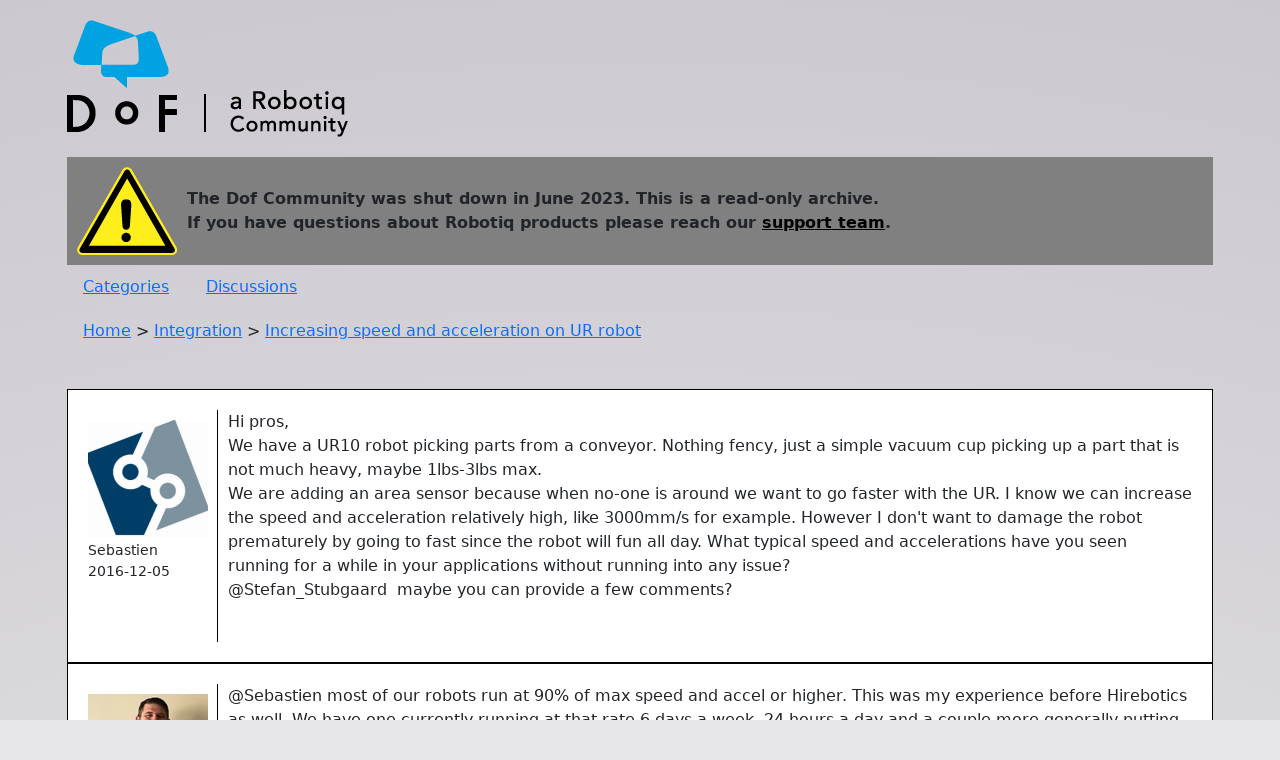

--- FILE ---
content_type: text/html; charset=utf-8
request_url: https://dof.robotiq.com/discussion/524/increasing-speed-and-acceleration-on-ur-robot
body_size: 28188
content:
<!DOCTYPE html>
<html lang="en">
<head>
    <meta name="viewport" content="width=device-width, initial-scale=1">
    <meta charset="UTF-8">
    <title>Increasing speed and acceleration on UR robot</title>
    <!-- Google tag (gtag.js) -->
<script async src="https://www.googletagmanager.com/gtag/js?id=G-1FWKB02XYL"></script>
<script nonce="K6VzmGygsJJTgPSP">
  window.dataLayer = window.dataLayer || [];
  function gtag(){dataLayer.push(arguments);}
  gtag('js', new Date());

  gtag('config', 'G-1FWKB02XYL');
</script>

    <link href="https://cdn.jsdelivr.net/npm/bootstrap@5.0.2/dist/css/bootstrap.min.css" rel="stylesheet" integrity="sha384-EVSTQN3/azprG1Anm3QDgpJLIm9Nao0Yz1ztcQTwFspd3yD65VohhpuuCOmLASjC" crossorigin="anonymous">

<style>
    body {
        background-color: #e7e7e9;
        background-image: radial-gradient(  circle at 50% 50%, #f9f9f9 0%, #e7e7e9 50%, #cbc8cf);
    }

    header {
        display: flex;
        flex-direction: column;
        margin-bottom: 30px;

    }

    header .header-left {
        display: block;
    }
    .logo-then-warning {
        flex-direction: column;
        font-weight: bold;
    }
    .warning-dof-archive {
        border: 1px black;
        background-color: grey;
        padding: 10px;
        margin-bottom: 10px;
        display: flex;
        flex-direction: row;
        align-items:center;
    }
    .warning-dof-archive a {
        color: black;
    }
    .warning-sign-dof-archive {
        width: 100px;
        height: auto;
        margin-right: 10px;
    }

    header .breadcrumbs {
        display: inherit;
        margin: 1em;
        text-align: start;
        white-space: nowrap;
        overflow: hidden;
        text-overflow: ellipsis;
    }

    .header-links {
        margin-bottom: 20px;
        display: inherit;
    }
    .header-links a {
        margin: 1em;
    }

    .container {
        max-width: 1170px;
        margin: 20px auto;
    }

    .header-image {
        width: 281px;
        height: 117px;
        overflow-clip-margin: content-box;
        box-sizing: content-box;
        margin-bottom: 20px;
    }

    .comment-info {
        display: flex;
        min-width: 130px;
        flex-direction: column;
        padding-right: 10px;
        margin-right: 10px;
        border-right: solid black 1px;
        padding-top: 10px;
        padding-bottom: 10px;
        overflow: hidden;
    }
    @media all and (min-width: 766px) {
        .comment-info img  {
            min-width: 120px;
        }
    }
    @media all and (max-width: 767px) {
         .comment-info img  {
            min-width: 80px;
            max-width: max-content;
        }
        .comment-info {
            min-width: 90px;
        }
    }

    .comment-body {
        display: block;
    }

    .comment-body .CodeBlock {
        font-family: monospace;
        margin: 4px;
        padding: 4px;
        border: 1px solid black;
        max-width: 900px;
        overflow-x: auto;
        overflow-y: hidden;
    }

    .comment-body img {
        padding-top: 10px;
        padding-bottom: 10px;
        max-width: 100%;
        overflow-clip-margin: content-box;
    }

    .comment-info-avatar {
        width: 120px;
        min-width: 120px;
        height: auto;
    }

    .comment {
        display: flex;
        flex-direction: row;

        border: 1px solid black;
        background-color: white;
        min-height: 75px;
        padding: 20px;
    }

    .comment .Quote {
        background: rgba(0, 0, 0, 0.05);
        border-left: 4px solid rgba(0, 0, 0, 0.1);
        margin-left: 1em;
        padding: 1ex 10px;
        min-width: 200px;
        overflow-y: auto;
    }

    .footer-container {
        background-color: white;
        border: 1px solid black;
        margin-top: 20px;
        padding: 10px;
    }

    .footer {
        display: flex;
        flex-wrap: wrap;
        flex-direction: row-reverse;
    }

    .footer-column {
        flex-basis: calc(33.33% - 20px);
        padding: 10px;
        box-sizing: border-box;
    }

    .footer-image {
        width: 100%;
        margin-bottom: 10px;
        min-width: 190px;
        max-width: 281px;
        min-height: 48px;
        max-height: 117px;
    }

    .footer ul {
        list-style-type: none;
        padding-left: 0;
        margin-right: 10px;
        text-align: right;
    }

    .footer ul li {
        margin-bottom: 5px;
    }

    .category-list {
        max-width: 1120px;
        margin-bottom: 80px;
        display: flex;
        flex-wrap: wrap;
        justify-content: center;

        padding: 10px 0;
    }

    .category-box {
        background-color: #1395da;
        max-width: 230px;
        flex-basis: calc(33.33% - 20px);
        flex-direction: row;
        align-content: center;
        padding-top: 30px;
        padding-right: 15px;
        padding-bottom: 55px;
        padding-left: 15px;
        margin: 10px;
    }

    .category-box a {
        color: black;
        text-decoration: none;
    }

    .category-box a:hover {
        filter: invert(1);
    }

    .category-box-title {
        height: 50px;
        max-height: 50px;
        text-align: center;
        justify-content: center;
        text-overflow: clip;
    }

    .category-box-image {
        display: flex;
        justify-content: center;
    }

    .category-box-image img {
        height: 92px;
        width: 92px;
        padding-bottom: 15px;
        border-bottom: solid black 2px;
    }


    @media (prefers-color-scheme: dark) {
        body {
            background-color: #3f4244;
            background-image: none;
            -webkit-font-smoothing: antialiased;
        }
        .comment {
            background-color: #bababa;
        }
        .comment a {
            font-weight: revert;
        }
        img {
            filter: brightness(.8) contrast(1.2);
        }
        .category-box a {
            color: black;
        }
        a {
            color: #0f82af;
            font-weight: bolder;
        }
    }

</style>

    <!-- https://github.com/mvoloskov/fast-image-zoom -->
    <script src="https://unpkg.com/fast-image-zoom@7.0.1/dist/fast-image-zoom.js"></script>
    <script>
      imageZoom()
    </script>
</head>
<body>
    <div class="container">
    
<header>
    <div class="header-left">
        <div class="logo-then-warning">
        <a href="/">
            <img class="header-image"
                 alt="DoF - a Robotiq Community"
                 Title="DoF - a Robotiq Community"
                 src="/static/DoF-Logo.8b5cc19953d7.png"
                 alt="Header Image" data-image-zoom-disabled />
        </a>
            <div class="warning-dof-archive">
                <div>
                    <img class="warning-sign-dof-archive" src="/static/warning.6066401d11fb.svg" alt="Warning sign" data-image-zoom-disabled />
                </div>
                <div>
                    The Dof Community was shut down in June 2023. This is a read-only archive.<br />
                    If you have questions about Robotiq products please reach our <a href="https://support.robotiq.com/">support team</a>.<br />

                </div>
            </div>
        </div>
        <div class="header-links">
            <a href="/categories">Categories</a>
            <a href="/discussions">Discussions</a>
        </div>
        <div class="breadcrumbs">
            
                <a href="/">Home</a>
                
                    > <a href="/categories/integration">Integration</a>
                
                    > <a href="/discussions/524">Increasing speed and acceleration on UR robot</a>
                
            
        </div>
    </div>
</header>

        <main>
        
            <div class="comment">
                <div class="comment-info">
                    <img class=".comment-info-avatar" src="https://storage.googleapis.com/robotiq-dof-uploads/userpics/810/n7NDRHHL7DNCZ.PNG"/>
                    <small>Sebastien</small>
                    <small><time>2016-12-05</time></small>
                </div>
                <section class="comment-body">
                    <a id="Comment_524">
                        <article><p>Hi pros,<br>We have a UR10 robot picking parts from a conveyor. Nothing fency, just a simple vacuum cup picking up a part that is not much heavy, maybe 1lbs-3lbs max.<br>We are adding an area sensor because when no-one is around we want to go faster with the UR. I know we can increase the speed and acceleration relatively high, like 3000mm/s for example. However I don't want to damage the robot prematurely by going to fast since the robot will fun all day. What typical speed and accelerations have you seen running for a while in your applications without running into any issue?<br>@Stefan_Stubgaard &nbsp;maybe you can provide a few comments?<br><br></p></article>
                    </a>
                </section>
            </div>
        
            <div class="comment">
                <div class="comment-info">
                    <img class=".comment-info-avatar" src="https://storage.googleapis.com/robotiq-dof-uploads/userpics/911/nS38NO25BZHM3.jpg"/>
                    <small>matthewd92</small>
                    <small><time>2016-12-05</time></small>
                </div>
                <section class="comment-body">
                    <a id="Comment_1781">
                        <article><p>@Sebastien most of our robots run at 90% of max speed and accel or higher. This was my experience before Hirebotics as well. We have one currently running at that rate 6 days a week, 24 hours a day and a couple more generally putting in 20 hours a day 5 days a week and we've seen no mechanical issues. They are all carrying no more than 20% of rated payload at that rate.&nbsp;<br><br>The thing we found with UR10's is that they need an extremely rigid base to run that fast as the robot carries a lot of momentum.&nbsp;</p></article>
                    </a>
                </section>
            </div>
        
            <div class="comment">
                <div class="comment-info">
                    <img class=".comment-info-avatar" src="https://storage.googleapis.com/robotiq-dof-uploads/userpics/810/n7NDRHHL7DNCZ.PNG"/>
                    <small>Sebastien</small>
                    <small><time>2016-12-05</time></small>
                </div>
                <section class="comment-body">
                    <a id="Comment_1782">
                        <article><p>@matthewd92 <br>when you say 90% do you mean 90% of the 1000mm/s speed in the technical specs of the robot or the maximum value that can be entered in the robot which is much higher?<br><br></p></article>
                    </a>
                </section>
            </div>
        
            <div class="comment">
                <div class="comment-info">
                    <img class=".comment-info-avatar" src="https://storage.googleapis.com/robotiq-dof-uploads/userpics/911/nS38NO25BZHM3.jpg"/>
                    <small>matthewd92</small>
                    <small><time>2016-12-05</time></small>
                </div>
                <section class="comment-body">
                    <a id="Comment_1783">
                        <article><p>Maximum values that can be entered</p></article>
                    </a>
                </section>
            </div>
        
            <div class="comment">
                <div class="comment-info">
                    <img class=".comment-info-avatar" src="https://storage.googleapis.com/robotiq-dof-uploads/userpics/186/nE9AHB1TJTMEV.jpg"/>
                    <small>Stefan_Stubgaard</small>
                    <small><time>2016-12-06</time></small>
                </div>
                <section class="comment-body">
                    <a id="Comment_1799">
                        <article><p><p>@Sebastien </p><p>Agree with @matthewd92 that the mounting base needs to be very rigid, when running high speed operations. There's a lot of energy being released when running a robot of this size, so safety needs to be addressed as well if robot is planned to collaborate with humans. For that you have the adjustable safety that can be customized for the individual application.</p><p>The acceleration parameter is actually more critical than the speed parameter. If speed is set to high value but the acc is set low, the robot will never reach the speed before it needs to decelerate. But if acc is set to high value it can potentially cause protective stops.</p><p>There's a script code available you can use for debugging when installing the robot in order to identify where the robot operates close to it's limits:&nbsp; position_deviation_warning() will output a number between 0 and 1, where 1 is close to causing a protective stop. (after debugging is done, delete the code as it will write to the log and float it)</p><p>Of course the TCP and CoG&nbsp;settings are important to have correct values as well.</p><p><br></p></p></article>
                    </a>
                </section>
            </div>
        
            <div class="comment">
                <div class="comment-info">
                    <img class=".comment-info-avatar" src="https://storage.googleapis.com/robotiq-dof-uploads/userpics/911/nS38NO25BZHM3.jpg"/>
                    <small>matthewd92</small>
                    <small><time>2016-12-06</time></small>
                </div>
                <section class="comment-body">
                    <a id="Comment_1802">
                        <article><p>@Stefan_Stubgaard that is good to know about that function. &nbsp;When you look to update the URScript manual, you may want to consider adding a section on debugging applications and put all of the functions that are handy for debugging in there. &nbsp;I have been through the manual I can't tell you how many times but never thought of this function that way.<br><br>Does this&nbsp;position_deviation_warning() need to be placed before a waypoint or does it go in a background thread?<br><br>The one that I have started to use for calculated waypoints is the is_within_safety_limits() so that I can verify that the position is reachable before I try to go to it and throw an error<br><br><br>@Sebastien one other thing that is worth mentioning again, especially if you are using a UR10 and making a large, fast move, is to use a midpoint between the start and finish that is blended. &nbsp;This allows you to effectively have a different acceleration and deceleration for the move. &nbsp;As long as both waypoints share the same velocity you are able to give them each their own unique acceleration value, which becomes an accel for the first waypoint and a decel for the second waypoint. &nbsp;Use as large a blend as possible to make the motion as smooth as possible. &nbsp;Often times I will find this midpoint in a joint scenario by simply moving the robot from the starting point to the end point and then stop somewhere in the middle and apply a new waypoint. &nbsp;This would have helped us had we thought about it a couple years ago when we had a UR10 making a 180 degree base rotation with the arm about 3/4 of the way extended. &nbsp;We had issues getting the robot to stop smoothly due to the momentum it was carrying, we ultimately had to sacrifice some speed in that application to get the robot to decelerate slower so we conversely accelerated slower as well.<br><br>@Stefan_Stubgaard it would be a nice addition to be able to specify the accel and decel separately, even if its only in the URScript call and not within the Polyscope interface<br><br><br><br></p></article>
                    </a>
                </section>
            </div>
        
            <div class="comment">
                <div class="comment-info">
                    <img class=".comment-info-avatar" src="https://storage.googleapis.com/robotiq-dof-uploads/userpics/186/nE9AHB1TJTMEV.jpg"/>
                    <small>Stefan_Stubgaard</small>
                    <small><time>2016-12-07</time></small>
                </div>
                <section class="comment-body">
                    <a id="Comment_1810">
                        <article><p><p>@matthewd92 thanks for the inputs, this is appreciated</p><p>Btw. when using position_deviation_warning() place it in the BeforeStartSequence and it will have effect during program run.</p><p><br></p></p></article>
                    </a>
                </section>
            </div>
        
            <div class="comment">
                <div class="comment-info">
                    <img class=".comment-info-avatar" src="https://storage.googleapis.com/robotiq-dof-uploads/userpics/911/nS38NO25BZHM3.jpg"/>
                    <small>matthewd92</small>
                    <small><time>2016-12-07</time></small>
                </div>
                <section class="comment-body">
                    <a id="Comment_1811">
                        <article><p>Thanks for the clarification on use @Stefan_Stubgaard that should be added to the API manual.</p></article>
                    </a>
                </section>
            </div>
        
            <div class="comment">
                <div class="comment-info">
                    <img class=".comment-info-avatar" src="https://storage.googleapis.com/robotiq-dof-uploads/userpics/911/nS38NO25BZHM3.jpg"/>
                    <small>matthewd92</small>
                    <small><time>2016-12-07</time></small>
                </div>
                <section class="comment-body">
                    <a id="Comment_1812">
                        <article><p>@Stefan_Stubgaard is there anyway to write the value of that call to a variable? &nbsp;That way the program can do something based on this value, like cause the speed slider to slow to prevent a protective stop? &nbsp;We have a robot that will run for 90 minutes without a single fault and then other times it won't run 10 minutes without faulting out doing the exact same operation. &nbsp;It might be handy to be able to use that value to adjust the speed slider in the background based on the returned value....this robot needs to be able to run for over an hour unattended and right now thats not possible due to the random nature of the protective stops.</p></article>
                    </a>
                </section>
            </div>
        
            <div class="comment">
                <div class="comment-info">
                    <img class=".comment-info-avatar" src="https://storage.googleapis.com/robotiq-dof-uploads/userpics/186/nE9AHB1TJTMEV.jpg"/>
                    <small>Stefan_Stubgaard</small>
                    <small><time>2016-12-08</time></small>
                </div>
                <section class="comment-body">
                    <a id="Comment_1815">
                        <article><p><p>There is no way to use the function that way as it is today, but it's a very good proposal.</p><p>I will ask for the scritp manual to be updated with better information. Thanks!</p></p></article>
                    </a>
                </section>
            </div>
        
            <div class="comment">
                <div class="comment-info">
                    <img class=".comment-info-avatar" src="https://storage.googleapis.com/robotiq-dof-uploads/userpics/810/n7NDRHHL7DNCZ.PNG"/>
                    <small>Sebastien</small>
                    <small><time>2017-11-06</time></small>
                </div>
                <section class="comment-body">
                    <a id="Comment_3136">
                        <article><p>@Stefan_Stubgaard <br>&nbsp;quick question regarding maximum speed. It is written that maximum TCP speed for UR5 is 1m/sec in the specification sheet but I used a UR5 once that the speed set was above that value. What is the real maximum speed of the UR robot? This is a common question that we get from clients using the reduced mode when collaboration is needed but high speed when nobody is around.<br><br></p></article>
                    </a>
                </section>
            </div>
        
            <div class="comment">
                <div class="comment-info">
                    <img class=".comment-info-avatar" src="https://storage.googleapis.com/robotiq-dof-uploads/userpics/186/nE9AHB1TJTMEV.jpg"/>
                    <small>Stefan_Stubgaard</small>
                    <small><time>2017-11-07</time></small>
                </div>
                <section class="comment-body">
                    <a id="Comment_3142">
                        <article><p><div>The rated speed of 1 m/s as specified in the technical specifications is a conservative approach, it is meant to indicate the average maximum speed.<br></div><div><br></div><div>True in some instances you can go beyond 1 m/s. For instance if the arm is swinging in a forward downwards joint movement with both the shoulder and elbow arm moving in same direction and a TCP of let's say 350 mm, then the TCP can reach speeds far beyond 1 m/s. Is this a safe operation then? Probably not and sufficient safety precautions must be taken into account..</div><div><br></div><div>In other instances you might not be able to reach 1 m/s. That can be for a linear motion where TCP moves very close to the base of the robot. This motion will exceed the max. joint speed of the base, thus not be possible to move at 1 m/s.</div><div><br></div><div><br></div></p></article>
                    </a>
                </section>
            </div>
        
            <div class="comment">
                <div class="comment-info">
                    <img class=".comment-info-avatar" src="https://lh6.googleusercontent.com/-aKlIPOt7pKw/AAAAAAAAAAI/AAAAAAAAgUQ/BSpLUftQY2w/photo.jpg"/>
                    <small>prajval10</small>
                    <small><time>2018-07-02</time></small>
                </div>
                <section class="comment-body">
                    <a id="Comment_3940">
                        <article><p>@<a rel="nofollow" href="https://dof.robotiq.com/profile/matthewd92">matthewd92</a>&nbsp;and @<a rel="nofollow" href="https://dof.robotiq.com/profile/Stefan_Stubgaard">Stefan_Stubgaard</a>, I am facing a similar problem with the UR10 with PolyScope version 3.4. It goes into C153A4 protective stop sometimes (its very random and not very frequent and not a repeatable error). This happens when the robot picks up the 4kg part and moves towards the drop location. The motion towards the drop location involves a rotation of the wrist joint but the "Protective stop" does not happen exactly during this rotation but at random in between the waypoints. Any advise on solving this issue?&nbsp;</p></article>
                    </a>
                </section>
            </div>
        
            <div class="comment">
                <div class="comment-info">
                    <img class=".comment-info-avatar" src="https://storage.googleapis.com/robotiq-dof-uploads/userpics/911/nS38NO25BZHM3.jpg"/>
                    <small>matthewd92</small>
                    <small><time>2018-07-02</time></small>
                </div>
                <section class="comment-body">
                    <a id="Comment_3941">
                        <article><p>Sounds like you are running really close to the limit. We have found that using the position deviation warning script with a threshold of 0.8 seems to keep us out of trouble. We keep fiddling with the motion until we can complete the actions without throwing any warnings. Trying to find these seemingly random events is very frustrating and can cause you to spend a lot of time trying to find a way to make the robot run reliably.&nbsp;</p></article>
                    </a>
                </section>
            </div>
        
            <div class="comment">
                <div class="comment-info">
                    <img class=".comment-info-avatar" src="https://storage.googleapis.com/robotiq-dof-uploads/userpics/186/nE9AHB1TJTMEV.jpg"/>
                    <small>Stefan_Stubgaard</small>
                    <small><time>2018-07-02</time></small>
                </div>
                <section class="comment-body">
                    <a id="Comment_3942">
                        <article><p>If the payload and center of gravity is not changed when picking up and placing the part, this can also result in protective stops. You can use the scriptcode set_payload(m,GoG) after picking the part and set the payload to [4 kg + weight of gripper] and addjust the CoG in same scriptcode. When placing the part set the payload and CoG back to original setting. If you have high accelerations this might also result in protective stops, so you can try reduce the acceleration in the affected motions.</p></article>
                    </a>
                </section>
            </div>
        
            <div class="comment">
                <div class="comment-info">
                    <img class=".comment-info-avatar" src="https://lh6.googleusercontent.com/-aKlIPOt7pKw/AAAAAAAAAAI/AAAAAAAAgUQ/BSpLUftQY2w/photo.jpg"/>
                    <small>prajval10</small>
                    <small><time>2018-07-03</time></small>
                </div>
                <section class="comment-body">
                    <a id="Comment_3944">
                        <article><p><div>Thanks for the quick response!</div><div><br></div><div>@matthewd92, how does the position deviation warning help exactly? I tried it, it just posts to the log when there is a position deviation (C153A4), i.e. the same warning I get as a popup on the PolyScope. <br></div><div><br></div><div>@Stefan_Stubgaard , the payload has been set correctly. I am trying to reduce the acceleration between waypoints where there is a change in orientation of the wrist joint. I suspect this is the cause and there is a large momentum (4kg payload + 4kg gripper) with default 2.5m/s2 acceleration.</div><div><br></div><div>I will update here if thats the case after few days of testing.<br></div></p></article>
                    </a>
                </section>
            </div>
        
            <div class="comment">
                <div class="comment-info">
                    <img class=".comment-info-avatar" src="https://storage.googleapis.com/robotiq-dof-uploads/userpics/815/nJMNFEVEBIPUC.jpg"/>
                    <small>Erik_Cornelsen</small>
                    <small><time>2019-01-14</time></small>
                </div>
                <section class="comment-body">
                    <a id="Comment_4477">
                        <article><p>Hi @matthewd92 <br><br>could you please explain a bit more about the<span>&nbsp;threshold of 0.8 that seems to keep you out of trouble.<br>Any example?<br><br>Thanks in advance,&nbsp;<br>Kind regards,&nbsp;<br>Erik&nbsp;</span></p></article>
                    </a>
                </section>
            </div>
        
        </main>
    </div>

    
<footer>
<div class="footer">
        <div class="footer-column">
            <img src="/static/Logo-Robotiq.880c0bc248e6.png" alt="Footer Image" class="footer-image" data-image-zoom-disabled /><br />
            <p>&copy; Robotiq 2023</p>
        </div>
        <nav>
        <div class="footer-column">
            <ul>
                <li><a href="#"><a href="https://robotiq.com" target="_blank" class="Footer-SiteMap-Home" rel="noopener">Robotiq Home</a></a></li>
                <li><a href="#"><a href="https://robotiq.com/company/about-robotiq/" target="_blank" class="Footer-SiteMap-About" rel="noopener">About Robotiq</a></a></li>
                <li><a href="#"><a href="https://robotiq.com/contact" class="">Contact Us</a></a></li>
                <li><a href="#"><a href="https://robotiq.com/ask-quote/" target="_blank" class="Footer-SiteMap-Quote" rel="noopener">Get a Quote</a></a></li>
                <li><a href="#"><a href="https://support.robotiq.com/" target="_blank" class="Footer-SiteMap-Help" rel="noopener">Robotiq Support</a></a></li>
            </ul>
        </div>
        </nav>
    </div>
</footer>
<script src="https://cdn.jsdelivr.net/npm/bootstrap@5.0.2/dist/js/bootstrap.bundle.min.js" integrity="sha384-MrcW6ZMFYlzcLA8Nl+NtUVF0sA7MsXsP1UyJoMp4YLEuNSfAP+JcXn/tWtIaxVXM" crossorigin="anonymous"></script>

</body>
</html>


--- FILE ---
content_type: image/svg+xml
request_url: https://dof.robotiq.com/static/warning.6066401d11fb.svg
body_size: 1434
content:
<?xml version="1.0" encoding="UTF-8" standalone="no"?>
<!-- Generator: Adobe Illustrator 13.0.2, SVG Export Plug-In . SVG Version: 6.00 Build 14948)  -->
<svg
    xmlns:inkscape="http://www.inkscape.org/namespaces/inkscape"
    xmlns:rdf="http://www.w3.org/1999/02/22-rdf-syntax-ns#"
    xmlns="http://www.w3.org/2000/svg"
    xmlns:xlink="http://www.w3.org/1999/xlink"
    xmlns:cc="http://creativecommons.org/ns#"
    xmlns:dc="http://purl.org/dc/elements/1.1/"
    xmlns:sodipodi="http://sodipodi.sourceforge.net/DTD/sodipodi-0.dtd"
    xmlns:svg="http://www.w3.org/2000/svg"
    xmlns:ns1="http://sozi.baierouge.fr"
    id="Layer_1"
    style="enable-background:new 0 0 117.828 103.684"
    sodipodi:docname="general warning.svg"
    xml:space="preserve"
    viewBox="0 0 117.828 103.684"
    sodipodi:version="0.32"
    version="1.1"
    inkscape:output_extension="org.inkscape.output.svg.inkscape"
    y="0px"
    x="0px"
    inkscape:version="0.45+devel"
  >
<sodipodi:namedview
      id="base"
      bordercolor="#666666"
      inkscape:window-x="0"
      inkscape:window-y="0"
      guidetolerance="10.0"
      pagecolor="#ffffff"
      gridtolerance="10.0"
      inkscape:zoom="4.2051253"
      objecttolerance="10.0"
      showgrid="false"
      borderopacity="1.0"
      inkscape:current-layer="Layer_1"
      inkscape:cx="58.914001"
      inkscape:cy="51.841499"
      inkscape:pageshadow="2"
      inkscape:window-width="640"
      inkscape:pageopacity="0.0"
      inkscape:window-height="649"
    >
	</sodipodi:namedview
  >
<g
      id="g7844"
      transform="translate(-55.894 -15.182)"
    >
	<g
        id="use7838"
        transform="translate(54.943 205.57)"
      >
		<g
          id="g3437_15_"
          transform="translate(-495.65 -311.93)"
        >
			<path
            id="path3424_15_"
            style="fill:#FDEE1C"
            xlink:href="#path3422"
            d="m554.73 121.84c-1.88 0.291-3.533 1.402-4.479 3.048l-52.634 91.188c-1.101 1.914-1.118 4.303 0 6.229 1.118 1.933 3.198 3.144 5.448 3.142h105.27c2.25 0.002 4.33-1.209 5.449-3.142 1.117-1.93 1.1-4.315 0-6.229l-52.636-91.188c-1.3-2.25-3.86-3.45-6.42-3.05z"
        />
			<path
            id="path3432_15_"
            style="fill:#010101"
            d="m555.21 124.42c-1.018 0.158-1.885 0.771-2.375 1.625l-53 91.812c-0.58 1.011-0.582 2.308 0 3.312 0.592 1.02 1.685 1.688 2.875 1.688h106c1.189 0 2.283-0.668 2.875-1.688 0.582-1.006 0.58-2.303 0-3.312l-53-91.812c-0.7-1.18-2.01-1.84-3.39-1.62zm0.5 10.56l45 79.251h-90.06l45.06-79.25z"
        />
		</g
      >
	</g
    >
	<g
        id="g1907"
        transform="matrix(.41428 0 0 .41428 310.56 217.85)"
      >
		<path
          id="path3011"
          style="stroke:#010101;stroke-width:4;stroke-linecap:round;fill:#010101"
          d="m-463.54-288.9c0 6.294-5.101 11.393-11.4 11.393-6.289 0-11.393-5.099-11.393-11.393 0-6.296 5.104-11.395 11.393-11.395 6.3 0 11.4 5.1 11.4 11.4z"
      />
		<path
          id="rect3013"
          style="stroke:#010101;stroke-width:3.7961;stroke-linecap:round;fill:#010101"
          d="m-479.3-394.85h8.991c4.566 0 8.236 5.556 8.236 12.458l-3.842 57.105c0 6.902-3.673 12.461-8.235 12.461h-1.301c-4.566 0-8.239-5.558-8.239-12.461l-3.846-57.105c-0.01-6.91 3.67-12.47 8.23-12.47z"
      />
	</g
    >
</g
  >
<metadata
    ><rdf:RDF
      ><cc:Work
        ><dc:format
          >image/svg+xml</dc:format
        ><dc:type
            rdf:resource="http://purl.org/dc/dcmitype/StillImage"
        /><cc:license
            rdf:resource="http://creativecommons.org/licenses/publicdomain/"
        /><dc:publisher
          ><cc:Agent
              rdf:about="http://openclipart.org/"
            ><dc:title
              >Openclipart</dc:title
            ></cc:Agent
          ></dc:publisher
        ><dc:title
          >Signs Hazard Warning</dc:title
        ><dc:date
          >2006-09-11T08:59:16</dc:date
        ><dc:description
        /><dc:source
          >https://openclipart.org/detail/14428/signs-hazard-warning-by-h0us3s-14428</dc:source
        ><dc:creator
          ><cc:Agent
            ><dc:title
              >h0us3s</dc:title
            ></cc:Agent
          ></dc:creator
        ><dc:subject
          ><rdf:Bag
            ><rdf:li
              >hazard</rdf:li
            ><rdf:li
              >sign</rdf:li
            ><rdf:li
              >warning</rdf:li
            ></rdf:Bag
          ></dc:subject
        ></cc:Work
      ><cc:License
          rdf:about="http://creativecommons.org/licenses/publicdomain/"
        ><cc:permits
            rdf:resource="http://creativecommons.org/ns#Reproduction"
        /><cc:permits
            rdf:resource="http://creativecommons.org/ns#Distribution"
        /><cc:permits
            rdf:resource="http://creativecommons.org/ns#DerivativeWorks"
        /></cc:License
      ></rdf:RDF
    ></metadata
  ></svg
>


--- FILE ---
content_type: text/javascript; charset=utf-8
request_url: https://unpkg.com/fast-image-zoom@7.0.1/dist/fast-image-zoom.js
body_size: 1875
content:
var imageZoom = (function () {
	'use strict';

	var styles = `
	.image-zoom-wrapper::after {
		opacity: 0;
		transition: opacity 150ms cubic-bezier(.25, .1, .25 ,1);
		display: block;
		content: '';
		position: fixed;
		top: 0;
		left: 0;
		right: 0;
		bottom: 0;
		background-color: white;
		z-index: 99998;
		pointer-events: none;
	}

	.image-zoom-wrapper.image-zoom-wrapper-zoomed::after {
		opacity: 1;
		cursor: zoom-out;
		pointer-events: all;
	}

	.image-zoom {
		transition: transform 300ms cubic-bezier(.25, .1, .25 ,1);
		cursor: zoom-in;
	}

	.image-zoom-zoomed {
		position: relative;
		z-index: 99999;
		cursor: zoom-out;
	}
`;

	const debounce = (f, ms) => {
		let wait = false;

		return function (...args) {
			if (wait) return

			f.apply(this, args);
			wait = true;

			setTimeout(() => {
				wait = false;
			}, ms);
		}
	};

	const sumValues = (source, keys) => {
		let result = 0;

		keys.forEach(key => {
			const property = source[key];
			const value = parseInt(property, 10) || 0;
			result += value;
		});

		return result
	};

	const unzoomImage = image => {
		image.style.transform = 'scale(1)';
		image.parentNode.classList.remove('image-zoom-wrapper-zoomed');
		image.addEventListener('transitionend', () => {
			image.classList.remove('image-zoom-zoomed');
		}, {
			once: true
		});
	};

	const injectStyles = css => {
		const style = document.createElement('style');
		style.innerHTML = css;
		style.setAttribute('id', 'image-zoom-styles');
		document.head.appendChild(style);
	};

	const getScale = (imageHeight, imageWidth, maxHeight, maxWidth) => {
		const widthScale = maxWidth / imageWidth;
		const heightScale = maxHeight / imageHeight;
		const widthScaleIsOkay = imageHeight * widthScale <= maxHeight;
		return widthScaleIsOkay ? widthScale : heightScale
	};

	const zoomImage = (image, config) => {
		const imageRect = image.getBoundingClientRect();
		const imageStyle = window.getComputedStyle(image);

		const imageWidth =
			imageRect.width -
			sumValues(imageStyle, [
				'borderLeftWidth',
				'borderRightWidth',
				'paddingLeft',
				'paddingRight',
			]);

		const imageHeight =
			imageRect.height -
			sumValues(imageStyle, [
				'borderTopWidth',
				'borderBottomWidth',
				'paddingTop',
				'paddingBottom',
			]);

		const vw = Math.max(
			document.documentElement.clientWidth || 0,
			window.innerWidth || 0
		);
		const vh = Math.max(
			document.documentElement.clientHeight || 0,
			window.innerHeight || 0
		);
		
		const shouldExceed = config.exceed || image.dataset?.imageZoomExceed === 'true';
		let scale = getScale(imageHeight, imageWidth, vh, vw);

		if (!shouldExceed) {
			const limitedScale = getScale(
				imageHeight,
				imageWidth,
				image.naturalHeight,
				image.naturalWidth
			);
			scale = Math.min(scale, limitedScale);
		}

		const isPaddingNeeded = config.padding > Math.min(
			vh - imageHeight * scale,
			vw - imageWidth * scale
		) / 2;

		if (isPaddingNeeded) {
			let scaleWithPaddingBeforeExceed = getScale(
				imageHeight + config.padding,
				imageWidth + config.padding,
				vh,
				vw
			);

			if (!shouldExceed) {
				const limitedScale = getScale(
					imageHeight,
					imageWidth,
					image.naturalHeight - config.padding,
					image.naturalWidth - config.padding
				);
				scaleWithPaddingBeforeExceed = Math.min(scaleWithPaddingBeforeExceed, limitedScale);
			}

			scale = scaleWithPaddingBeforeExceed;
		}

		const doc = document.documentElement;
		const scrollLeft =
			(window.pageXOffset || doc.scrollLeft) - (doc.clientLeft || 0);
		const scrollTop =
			(window.pageYOffset || doc.scrollTop) - (doc.clientTop || 0);

		const imageCenterX = scrollLeft + imageRect.left + imageRect.width / 2;
		const imageCenterY = scrollTop + imageRect.top + imageRect.height / 2;

		const screenCenterX = scrollLeft + vw / 2;
		const screenCenterY = scrollTop + vh / 2;

		const translateX = (screenCenterX - imageCenterX) / scale;
		const translateY = (screenCenterY - imageCenterY) / scale;

		image.classList.add('image-zoom-zoomed');
		image.parentNode.classList.add('image-zoom-wrapper-zoomed');
		image.style.transform = `scale(${scale}) translate(${translateX}px, ${translateY}px)`;
	};

	const processImage = image => {
		// create an image wrapper element
		const wrapper = document.createElement('div');

		// let wrapper mimick pearl display property to not break anything
		wrapper.classList.add('image-zoom-wrapper');
		wrapper.style.display = window.getComputedStyle(image).display;
		image.parentNode.insertBefore(wrapper, image);
		wrapper.appendChild(image);

		image.classList.add('image-zoom');
		image.style.transform = 'scale(1)';
	};

	const defaultConfig = {
		selector: `img[alt]:not([alt=""]):not([data-image-zoom-disabled])`,
		containerSelector: null,
		cb: () => {},
		padding: 20,
		exceed: false,
	};

	var index = (config = defaultConfig) => {
		const { selector, containerSelector, cb } = Object.assign({}, defaultConfig, config);

		let zoomed = null;
		const getImages = () => Array.prototype.slice.call(document.querySelectorAll(selector));
		const container = document.querySelector(containerSelector);

		if (container) container.style.overflowX = 'hidden';
		else document.documentElement.style.overflowX = 'hidden';

		const interactiveElement = container || window;

		const handleClick = debounce(e => {
			const target = e.target;

			if (zoomed) {
				unzoomImage(zoomed);
				zoomed = null;
				return
			}

			if (target.matches(selector)) {
				if (!target.classList.contains('image-zoom')) processImage(target);
				zoomImage(target, config);
				zoomed = target;
			}
		}, 500);

		const handleUnzoomingInteraction = () => {
			if (!zoomed) return
			unzoomImage(zoomed);
			zoomed = null;
		};

		const handleKeydown = e => {
			if (e.code !== 'Escape') return
			e.preventDefault();
			if (!zoomed) return
			unzoomImage(zoomed);
			zoomed = null;
		};

		const destroy = () => {
			document.head.removeChild(document.getElementById('image-zoom-styles'));
			interactiveElement.removeEventListener('click', handleClick);
			interactiveElement.removeEventListener('scroll', handleUnzoomingInteraction);
			window.removeEventListener('resize', handleUnzoomingInteraction);
			document.removeEventListener('keydown', handleKeydown);
		};

		const start = () => {
			injectStyles(styles);
			getImages().forEach(processImage);

			interactiveElement.addEventListener('click', handleClick);
			interactiveElement.addEventListener('scroll', handleUnzoomingInteraction);
			window.addEventListener('resize', handleUnzoomingInteraction);
			document.addEventListener('keydown', handleKeydown);

			cb();
		};

		if (document.readyState === 'interactive' || document.readyState === 'complete') {
			start();
		} else {
			document.addEventListener('DOMContentLoaded', start);
		}

		return destroy
	};

	return index;

}());
